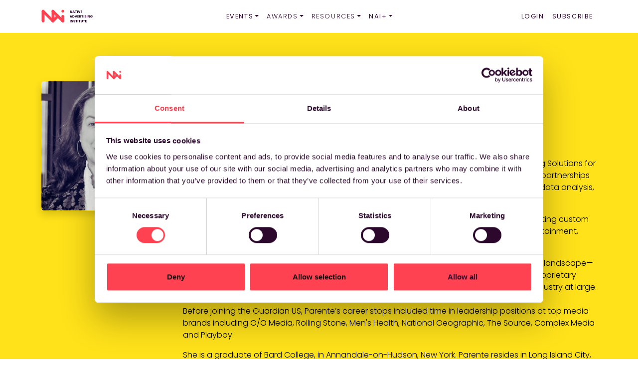

--- FILE ---
content_type: text/html; charset=UTF-8
request_url: https://www.nativeadvertisinginstitute.com/people/joyce-parente
body_size: 5631
content:
<!DOCTYPE html>
<html lang="en" dir="ltr" prefix="og: https://ogp.me/ns#">
  <head>
    <meta charset="utf-8" />
<link rel="canonical" href="https://www.nativeadvertisinginstitute.com/people/joyce-parente" />
<meta name="Generator" content="Drupal 10 (https://www.drupal.org)" />
<meta name="MobileOptimized" content="width" />
<meta name="HandheldFriendly" content="true" />
<meta name="viewport" content="width=device-width, initial-scale=1, shrink-to-fit=no" />
<meta http-equiv="x-ua-compatible" content="ie=edge" />
<link rel="icon" href="/sites/default/files/favicon.ico" type="image/vnd.microsoft.icon" />

    <title>Joyce Parente - VP, Marketing Solutions, The Guardian US</title>
    <link rel="stylesheet" media="all" href="/sites/default/files/css/css_N5jj0eq8FuMBGvKtiTAm2kDcUQk1-_qb6-BVIYZeZsE.css?delta=0&amp;language=en&amp;theme=nai_cases&amp;include=[base64]" />
<link rel="stylesheet" media="all" href="https://use.fontawesome.com/releases/v6.4.0/css/all.css" />
<link rel="stylesheet" media="all" href="https://use.fontawesome.com/releases/v6.4.0/css/v4-shims.css" />
<link rel="stylesheet" media="all" href="/sites/default/files/css/css_mJ7W_ANCpzE4CZiuL_SvAjNDHBX0WnImVitRfJl8shM.css?delta=3&amp;language=en&amp;theme=nai_cases&amp;include=[base64]" />
<link rel="stylesheet" media="all" href="https://fonts.googleapis.com/css2?family=Poppins:wght@200;300;400;500;700;800;900&amp;display=swap" />
<link rel="stylesheet" media="all" href="/sites/default/files/css/css_sgsPAP_HtmwiGefJAS2Lmvorp1SBqXPBTxjTTD6ngXk.css?delta=5&amp;language=en&amp;theme=nai_cases&amp;include=[base64]" />
<link rel="stylesheet" media="print" href="/sites/default/files/css/css_c-AX9xkFrEsa4v895qlEtUJzXUxF_mdo8MTKQaEzigA.css?delta=6&amp;language=en&amp;theme=nai_cases&amp;include=[base64]" />
<link rel="stylesheet" media="all" href="/sites/default/files/css/css_z1_Mq5NogYLk-dbjApFbUcZUO6RuKHpVO9OObkTjixU.css?delta=7&amp;language=en&amp;theme=nai_cases&amp;include=[base64]" />

    <script type="application/json" data-drupal-selector="drupal-settings-json">{"path":{"baseUrl":"\/","pathPrefix":"","currentPath":"node\/2139","currentPathIsAdmin":false,"isFront":false,"currentLanguage":"en"},"pluralDelimiter":"\u0003","suppressDeprecationErrors":true,"gtag":{"tagId":"","consentMode":false,"otherIds":[],"events":[],"additionalConfigInfo":{"user_id":"not yet assigned"}},"ajaxPageState":{"libraries":"[base64]","theme":"nai_cases","theme_token":null},"ajaxTrustedUrl":[],"gtm":{"tagId":null,"settings":{"data_layer":"dataLayer","include_classes":false,"allowlist_classes":"","blocklist_classes":"","include_environment":false,"environment_id":"","environment_token":""},"tagIds":["GTM-MB5ZVH"]},"statistics":{"data":{"nid":"2139"},"url":"\/modules\/contrib\/statistics\/statistics.php"},"user":{"uid":0,"permissionsHash":"e3513a0886fb62f4b35f39dce61789d7cec7f5937021aa1382e57fc1a5d0419c"}}</script>
<script src="/sites/default/files/js/js_Jx9MN_vyIT1w27eMKXBVN6HylacxwJOukQbogxiYW5Q.js?scope=header&amp;delta=0&amp;language=en&amp;theme=nai_cases&amp;include=eJxdzlEKg0AMBNALbd0jLZNVQkq6kSRCvb1-aetPYN7AEDLLSMfaCO5ildUI-orcVQYXunoVcvheLylsxrq0BFc-zzNPeOP7j58yIK0jlrh3Wp_Hjz8eiERKpPSos28rdLrlALfHSns"></script>
<script src="/modules/contrib/google_tag/js/gtag.js?t8sr3l"></script>
<script src="/modules/contrib/google_tag/js/gtm.js?t8sr3l"></script>

        <script type="application/ld+json">
    {
      "@context": "https://schema.org",
      "@type": "Organization",
      "name": "Native Advertising Institute",
      "url": "https://www.nativeadvertisinginstitute.com",
      "logo": "https://www.nativeadvertisinginstitute.com/sites/default/files/nai-logo-pink.svg",
      "sameAs": [
        "https://www.linkedin.com/company/native-advertising-institute/",
        "https://www.facebook.com/nativeadvertisinginstitute/",
        "https://x.com/NativeInstitute",
        "https://www.youtube.com/c/NativeAdvertisingInstitute",
        "https://www.instagram.com/native_advertising_institute/"
      ],
      "foundingDate": "2015",
      "email": "mailto:hello@nativeadvertisinginstitute.com"
    }
    </script>
  </head>
  <body class="layout-no-sidebars page-node-2139 path-node node--type-person">
    <a href="#main-content" class="visually-hidden-focusable">
      Skip to main content
    </a>
    <noscript><iframe src="https://www.googletagmanager.com/ns.html?id=GTM-MB5ZVH"
                  height="0" width="0" style="display:none;visibility:hidden"></iframe></noscript>

      <div class="dialog-off-canvas-main-canvas" data-off-canvas-main-canvas>
    <div id="page-wrapper">
  <div id="page">
    <header id="header" class="header" role="banner" aria-label="Site header">
                      <nav class="navbar navbar-light bg-white navbar-expand-sm" id="navbar-main">
                    <div class="container">
                              <a href="/" title="Home" rel="home" class="navbar-brand">
              <img src="/sites/default/files/nai-logo-pink.svg" alt="Home" class="img-fluid d-inline-block align-top" />
            
    </a>
    

                          <button class="navbar-toggler navbar-toggler-right collapsed" type="button" data-bs-toggle="collapse" data-bs-target="#CollapsingNavbar" aria-controls="CollapsingNavbar" aria-expanded="false" aria-label="Toggle navigation"><span class="navbar-toggler-icon"></span></button>
              <div class="collapse navbar-collapse justify-content-center w-100" id="CollapsingNavbar">
                <nav role="navigation" aria-labelledby="block-nai-cases-mainnavigation-menu" id="block-nai-cases-mainnavigation" class="block block-menu navigation menu--main">
            
  <h2 class="visually-hidden" id="block-nai-cases-mainnavigation-menu">Main navigation</h2>
  

        
              <ul class="clearfix nav navbar-nav" data-component-id="bootstrap_barrio:menu_main">
                    <li class="nav-item menu-item--expanded dropdown">
                          <a href="/conference-2024" class="nav-link dropdown-toggle nav-link--conference-2024" data-bs-toggle="dropdown" aria-expanded="false" aria-haspopup="true" data-drupal-link-system-path="node/2175">Events</a>
                        <ul class="dropdown-menu">
                    <li class="dropdown-item">
                          <a href="/brandedcontentdays" class="nav-link--brandedcontentdays" data-drupal-link-system-path="node/4498">Branded Content Days</a>
              </li>
                <li class="dropdown-item">
                          <a href="/conference" title="Native Advertising Days 2026" class="nav-link--conference" data-drupal-link-system-path="node/3561">Native Advertising Days</a>
              </li>
        </ul>
  
              </li>
                <li class="nav-item menu-item--expanded dropdown">
                          <span class="nav-link dropdown-toggle nav-link-" data-bs-toggle="dropdown" aria-expanded="false" aria-haspopup="true">Awards</span>
                        <ul class="dropdown-menu">
                    <li class="dropdown-item">
                          <a href="/awards" class="nav-link--awards" data-drupal-link-system-path="node/906">Branded Content Awards</a>
              </li>
                <li class="dropdown-item">
                          <a href="https://www.nativeadvertisinginstitute.com/awards/winners" class="nav-link-https--wwwnativeadvertisinginstitutecom-awards-winners">Winners Global Edition</a>
              </li>
                <li class="dropdown-item">
                          <a href="/awards/winners-us" class="nav-link--awards-winners-us" data-drupal-link-system-path="node/3907">Winners US Edition</a>
              </li>
                <li class="dropdown-item">
                          <a href="/awards/jury" class="nav-link--awards-jury" data-drupal-link-system-path="node/913">Jury</a>
              </li>
        </ul>
  
              </li>
                <li class="nav-item menu-item--expanded dropdown">
                          <span class="nav-link dropdown-toggle nav-link-" data-bs-toggle="dropdown" aria-expanded="false" aria-haspopup="true">Resources</span>
                        <ul class="dropdown-menu">
                    <li class="dropdown-item">
                          <a href="/cases" class="nav-link--cases" data-drupal-link-system-path="node/2115">Cases</a>
              </li>
                <li class="dropdown-item">
                          <a href="/blog" class="nav-link--blog" data-drupal-link-system-path="node/2010">Blog</a>
              </li>
                <li class="dropdown-item">
                          <a href="https://www.nativeadvertisinginstitute.com/taxonomy/term/1257/" class="nav-link-https--wwwnativeadvertisinginstitutecom-taxonomy-term-1257-">Podcast</a>
              </li>
                <li class="dropdown-item">
                          <a href="/talks" class="nav-link--talks" data-drupal-link-system-path="node/2117">Talks</a>
              </li>
                <li class="dropdown-item">
                          <a href="/webinars" class="nav-link--webinars" data-drupal-link-system-path="node/4007">Webinars</a>
              </li>
                <li class="dropdown-item">
                          <a href="/industry-news" class="nav-link--industry-news" data-drupal-link-system-path="node/3788">Industry news</a>
              </li>
                <li class="dropdown-item">
                          <a href="/native-advertising-glossary" class="nav-link--native-advertising-glossary" data-drupal-link-system-path="node/3300">Native Advertising Glossary</a>
              </li>
                <li class="dropdown-item">
                          <a href="/research" class="nav-link--research" data-drupal-link-system-path="node/3271">Research &amp; Reports</a>
              </li>
        </ul>
  
              </li>
                <li class="nav-item menu-item--expanded dropdown">
                          <a href="/member" title="Explore NAI+" class="nav-link dropdown-toggle nav-link--member" data-bs-toggle="dropdown" aria-expanded="false" aria-haspopup="true" data-drupal-link-system-path="node/1142">NAI+</a>
                        <ul class="dropdown-menu">
                    <li class="dropdown-item">
                          <a href="https://www.nativeadvertisinginstitute.com/membersofNAI" class="nav-link-https--wwwnativeadvertisinginstitutecom-membersofnai">NAI+ Members</a>
              </li>
                <li class="dropdown-item">
                          <a href="https://www.nativeadvertisinginstitute.com/member" class="nav-link-https--wwwnativeadvertisinginstitutecom-member">Become a Member</a>
              </li>
        </ul>
  
              </li>
        </ul>
  



  </nav>


              </div>
              <div class="collapse navbar-collapse justify-content-end" id="CollapsingNavbar">
                <nav role="navigation" aria-labelledby="block-usermenunotloggedin-menu" id="block-usermenunotloggedin" class="block block-menu navigation menu--user-menu---not-logged-in">
            
  <h2 class="visually-hidden" id="block-usermenunotloggedin-menu">User menu - not logged in</h2>
  

        
              <ul class="clearfix navbar-nav">
                    <li class="nav-item">
                          <a href="/user/login?current=/people/joyce-parente" class="nav-link nav-link--user-login" data-drupal-link-system-path="user/login">Login</a>
              </li>
                <li class="nav-item">
                          <a href="/newsletter" class="nav-link nav-link--newsletter" data-drupal-link-system-path="node/2023">Subscribe</a>
              </li>
        </ul>
  


  </nav>


              </div>
                                            </div>
                  </nav>
      </header>        <div id="main-wrapper" class="layout-main-wrapper clearfix">
              <div id="main">
          <div class="clearfix">
              <main class="main-content">
                <section class="section">
                  <a id="main-content" tabindex="-1"></a>
                    <section class="region region-content">
    <div data-drupal-messages-fallback class="hidden"></div><div id="block-nai-cases-content" class="block-system block-system-main-block">
  
    
      <div class="content">
      

<div class="masthead bg-yellow">
  <div class="container">
    <header>
      <div class="row">
        <div class="col-md-3">
                                  <img
              src="/sites/default/files/styles/person_square/public/person/2023/Joyce-Parente.jpg?itok=X5JpSBPd"
              alt="Joyce Parente"
              class="rounded-3 img-fluid shadow border border-yellow"
            />
                  </div>
        <div class="col-md-9">
            <h1 class="node__title"><span class="field field--name-title field--type-string field--label-hidden"><span class="field field--name-title field--type-string field--label-hidden">Joyce Parente</span></span>
</h1>
                        <div class="lead mb-3">
              VP, Marketing Solutions, The Guardian US
            </div>
                        <div class="d-flex mb-3">              
                                        </div>
                        <p>Joyce Parente is an integrated marketing professional. In her role as Vice-President Marketing Solutions for the Guardian US, she leads a team responsible for supporting business and purpose-driven partnerships with creative marketing strategy, event planning, speaker thought leadership, research and data analysis, and public relations.</p><p>Parente has a deep expertise in branded content development across all screens incorporating custom social, video, data viz and rich media in categories such as tech, automotive, telecom, entertainment, pharmaceutical, travel, apparel, CPG, and more.</p><p>An insights-driven marketer, Parente also possesses an intimate knowledge of the consumer landscape—behavior motivators, preferred media usage and overall mindset—informed by numerous proprietary research projects she has spearheaded combined with an always on curiosity about the industry at large.<br><br>Before joining the Guardian US, Parente’s career stops included time in leadership positions at top media brands including G/O Media, Rolling Stone, Men's Health, National Geographic, The Source, Complex Media and Playboy.</p><p>She is a graduate of Bard College, in Annandale-on-Hudson, New York. Parente resides in Long Island City, Queens, New York (next to the famous Pepsi sign!) with her husband Mark and good dog Ersha.</p>
                    </div>
      </div>
    </header>
  </div>
</div>
<div class="container">
  <div class="row">
        
        
          </div>
</div>
    </div>
  </div>

  </section>

                </section>
              </main>
          </div>
        </div>
          </div>
        <footer class="site-footer col">
              <div class="container">
                      <div class="site-footer__top clearfix row">
                <section class="col-xs-12 col-lg-3 mb-3 region region-footer-first">
    <div id="block-footerlogoandaddress" class="block-content-basic block-block-content block-block-contented34e95a-e8c2-4249-a4c7-01c322cd45ff">
  
    
      <div class="content">
      
            <div class="clearfix text-formatted field field--name-body field--type-text-with-summary field--label-hidden field__item"><div class="text-white"><div class="mb-3"><img src="https://www.nativeadvertisinginstitute.com/sites/default/files/NAI-logo-on-dark.svg" width="150"></div><p>Native Advertising Institute&nbsp;<br>Lindevangs Allé 8.&nbsp;<br>2000 Frederiksberg,<br>Copenhagen, Denmark</p></div></div>
      
    </div>
  </div>

  </section>

                <section class="col-xs-12 col-lg-3 mb-3 region region-footer-second">
    <nav role="navigation" aria-labelledby="block-footer-menu" id="block-footer" class="block block-menu navigation menu--footer">
      
  <h2 id="block-footer-menu">ABOUT US</h2>
  

        
              <ul class="clearfix nav navbar-nav">
                    <li class="nav-item">
                <a href="/about" class="nav-link nav-link--about" data-drupal-link-system-path="node/2006">Who We are</a>
              </li>
                <li class="nav-item">
                <a href="/contact" class="nav-link nav-link--contact" data-drupal-link-system-path="node/2007">Contact us</a>
              </li>
                <li class="nav-item">
                <a href="/privacy-policy" class="nav-link nav-link--privacy-policy" data-drupal-link-system-path="node/2196">Privacy Policy</a>
              </li>
                <li class="nav-item">
                <a href="/terms-and-conditions" class="nav-link nav-link--terms-and-conditions" data-drupal-link-system-path="node/2138">Terms &amp; Conditions</a>
              </li>
        </ul>
  


  </nav>

  </section>

                <section class="col-xs-12 col-lg-3 mb-3 region region-footer-third">
    <nav role="navigation" aria-labelledby="block-footer2-menu" id="block-footer2" class="block block-menu navigation menu--footer-2">
      
  <h2 id="block-footer2-menu">FOR YOU</h2>
  

        
              <ul class="clearfix nav navbar-nav">
                    <li class="nav-item">
                <a href="https://www.nativeadvertisinginstitute.com/sponsorships" class="nav-link nav-link-https--wwwnativeadvertisinginstitutecom-sponsorships">Sponsorships</a>
              </li>
                <li class="nav-item">
                <a href="/speaker-application" class="nav-link nav-link--speaker-application" data-drupal-link-system-path="node/3603">Apply To Become a Speaker</a>
              </li>
                <li class="nav-item">
                <a href="/contributor-guidelines" class="nav-link nav-link--contributor-guidelines" data-drupal-link-system-path="node/2008">Contributor Guidelines</a>
              </li>
                <li class="nav-item">
                <a href="/sponsored-posts" class="nav-link nav-link--sponsored-posts" data-drupal-link-system-path="node/2009">Sponsored Posts</a>
              </li>
        </ul>
  


  </nav>

  </section>

                <section class="col-xs-12 col-lg-3 mb-3 region region-footer-fourth">
    <div id="block-footersocialmediaicons" class="block-content-basic block-block-content block-block-content00776b6a-9fc8-4017-8e56-e7ba6975e8fd">
  
      <h2>LET&#039;S GET SOCIAL</h2>
    
      <div class="content">
      
            <div class="clearfix text-formatted field field--name-body field--type-text-with-summary field--label-hidden field__item"><div>
<div class="d-flex flex-wrap align-items-left justify-content-left gap-4 mt-4">
<a href="https://twitter.com/NativeInstitute" class="d-flex flex-column align-items-center text-decoration-none" target="_blank"><i class="fa-brands fa-twitter"></i></a>
<a href="https://www.linkedin.com/company/native-advertising-institute/" class="d-flex flex-column align-items-center text-decoration-none" target="_blank"><i class="fa-brands fa-linkedin"></i></a>
<a href="https://www.instagram.com/native_advertising_institute/" class="d-flex flex-column align-items-center text-decoration-none" target="_blank"><i class="fa-brands fa-instagram"></i></a>
<a href="https://www.youtube.com/c/NativeAdvertisingInstitute" class="d-flex flex-column align-items-center text-decoration-none" target="_blank"><i class="fa-brands fa-youtube"></i></a>
</div>
</div></div>
      
    </div>
  </div>

  </section>

            </div>
                            </div>
          </footer>  </div>
</div>

  </div>

    
    <script src="/sites/default/files/js/js_CDueIYFnKMRgNiRRL5-EN5CT2IU2vYJjNttFpRvmNss.js?scope=footer&amp;delta=0&amp;language=en&amp;theme=nai_cases&amp;include=eJxdzlEKg0AMBNALbd0jLZNVQkq6kSRCvb1-aetPYN7AEDLLSMfaCO5ildUI-orcVQYXunoVcvheLylsxrq0BFc-zzNPeOP7j58yIK0jlrh3Wp_Hjz8eiERKpPSos28rdLrlALfHSns"></script>
<script src="https://cdnjs.cloudflare.com/ajax/libs/popper.js/1.14.3/umd/popper.min.js"></script>
<script src="/sites/default/files/js/js_apJwY7CcWZgH5RNjLWIkpnjwFoqerJYYdR5PXQUaZiU.js?scope=footer&amp;delta=2&amp;language=en&amp;theme=nai_cases&amp;include=eJxdzlEKg0AMBNALbd0jLZNVQkq6kSRCvb1-aetPYN7AEDLLSMfaCO5ildUI-orcVQYXunoVcvheLylsxrq0BFc-zzNPeOP7j58yIK0jlrh3Wp_Hjz8eiERKpPSos28rdLrlALfHSns"></script>

  </body>
</html>


--- FILE ---
content_type: text/css
request_url: https://www.nativeadvertisinginstitute.com/sites/default/files/css/css_mJ7W_ANCpzE4CZiuL_SvAjNDHBX0WnImVitRfJl8shM.css?delta=3&language=en&theme=nai_cases&include=eJyF0NEOgzAIBdAfqvaTGqpYWVpoCs7593NZshldsje454YHooipNaghQmskPmWJkDu1LRMnF89OBRKGKS80XrGg6s4aMqXZrs5wpwRGwj9MRjykmWKDtvlP4gZp6AcpVRjZtD9f6LqCvIQCxO_u2JYKuYcbPNwkbLCiSkF_mPsV42vVv4VeZyqOgcIAinr-0xeq1EqsTjc1LD7u4RO-mo3K
body_size: -85
content:
/* @license GPL-2.0-or-later https://www.drupal.org/licensing/faq */
h1,h2,h1 a,h2 a,h3,h4,h5,h6,h3 a{font-family:'Poppins',sans-serif;}body,p,a,li{font-family:'Poppins',sans-serif;font-weight:300;}


--- FILE ---
content_type: application/javascript
request_url: https://js.tito.io/v2
body_size: 480
content:
!function(){if(window.tito=window.tito||function(){(tito.q=tito.q||[]).push(arguments)},window.tito.initializing)return void console.warn("[Tito]","Not loading tito.js, it is already loading.");if(window.tito.initializing=!0,window.tito.initialized){console.warn("[Tito]","Not loading tito.js, it is already loaded.");return void(Array.prototype.slice.call(document.querySelectorAll("script")).filter(function(t){return t.src.startsWith("https://dashboard.assets.tito.io/v")}).length>1&&console.warn("[Tito]","It looks like tito.js is being loaded multiple times. Please only load tito.js once."))}tito("config.set",{checkout_host:"checkout.tito.io",js_host:"js.tito.io",plugins_host:"js-plugins.tito.io",primary_host:"ti.to"});var t=function(){if(window.tito.notifiers)return void console.warn("[Tito]","It looks like tito.js is being loaded multiple times. Please only load tito.js once.");window.tito.initialized=!0;var t=document.createElement("script");t.src="https://js.tito.io/packs/js/runtime-4b61daafac281972cca2.js",t.defer=!0,document.body.appendChild(t);var t=document.createElement("script");t.src="https://js.tito.io/packs/js/2088-37f0cd365bea95d20f4d.js",t.defer=!0,document.body.appendChild(t);var t=document.createElement("script");t.src="https://js.tito.io/packs/js/4878-623dccbf99ef41faa082.js",t.defer=!0,document.body.appendChild(t);var t=document.createElement("script");t.src="https://js.tito.io/packs/js/7761-019e1481c86f7aa746ec.js",t.defer=!0,document.body.appendChild(t);var t=document.createElement("script");t.src="https://js.tito.io/packs/js/9381-863a70880893cb326584.js",t.defer=!0,document.body.appendChild(t);var t=document.createElement("script");t.src="https://js.tito.io/packs/js/7423-b024d2081f72a81b4f7f.js",t.defer=!0,document.body.appendChild(t);var t=document.createElement("script");t.src="https://js.tito.io/packs/js/js/widget-4e0846bbb284c7ff4270.js",t.defer=!0,document.body.appendChild(t);var e=document.createElement("link");e.rel="stylesheet",e.href="https://js.tito.io/packs/css/js/widget-css-552a219d.css";var o=document.getElementsByTagName("head")[0]||document.getElementsByTagName("body")[0];o.prepend(e);var e=document.createElement("link");e.rel="stylesheet",e.href="https://js.tito.io/packs/css/3083-f9fb667f.css";var o=document.getElementsByTagName("head")[0]||document.getElementsByTagName("body")[0];o.prepend(e)};"complete"==document.readyState||"interactive"==document.readyState?t():document.addEventListener("DOMContentLoaded",t)}();

--- FILE ---
content_type: text/javascript
request_url: https://www.nativeadvertisinginstitute.com/sites/default/files/js/js_apJwY7CcWZgH5RNjLWIkpnjwFoqerJYYdR5PXQUaZiU.js?scope=footer&delta=2&language=en&theme=nai_cases&include=eJxdzlEKg0AMBNALbd0jLZNVQkq6kSRCvb1-aetPYN7AEDLLSMfaCO5ildUI-orcVQYXunoVcvheLylsxrq0BFc-zzNPeOP7j58yIK0jlrh3Wp_Hjz8eiERKpPSos28rdLrlALfHSns
body_size: 17
content:
/* @license GPL-2.0-or-later https://www.drupal.org/licensing/faq */
(function($,Drupal){'use strict';Drupal.behaviors.nai_cases={attach:function(context,settings){}};})(jQuery,Drupal);;
(function _($,drupalSettings){setTimeout(()=>{$.ajax({type:'POST',cache:false,url:drupalSettings.statistics.url,data:drupalSettings.statistics.data});});})(jQuery,drupalSettings);;


--- FILE ---
content_type: image/svg+xml
request_url: https://www.nativeadvertisinginstitute.com/sites/default/files/nai-logo-pink.svg
body_size: 8916
content:
<svg width="183" height="52" viewBox="0 0 183 52" fill="none" xmlns="http://www.w3.org/2000/svg">
<path d="M103.78 38.1571V46.354H101.784V38.1571H103.78ZM112.794 46.354H110.797L107.458 41.2981V46.354H105.461V38.1571H107.458L110.797 43.2364V38.1571H112.794V46.354ZM117.44 46.4357C116.841 46.4357 116.304 46.3384 115.829 46.1438C115.354 45.9492 114.973 45.6612 114.685 45.2798C114.404 44.8983 114.257 44.4391 114.241 43.9019H116.366C116.397 44.2055 116.502 44.4391 116.681 44.6025C116.86 44.7582 117.094 44.8361 117.382 44.8361C117.678 44.8361 117.911 44.7699 118.083 44.6376C118.254 44.4974 118.339 44.3067 118.339 44.0654C118.339 43.863 118.269 43.6957 118.129 43.5633C117.997 43.431 117.83 43.322 117.627 43.2364C117.433 43.1507 117.152 43.0534 116.786 42.9445C116.257 42.781 115.825 42.6175 115.49 42.454C115.156 42.2906 114.868 42.0493 114.626 41.7301C114.385 41.4109 114.264 40.9945 114.264 40.4807C114.264 39.7179 114.541 39.1224 115.093 38.6942C115.646 38.2583 116.366 38.0403 117.254 38.0403C118.157 38.0403 118.884 38.2583 119.437 38.6942C119.99 39.1224 120.286 39.7217 120.324 40.4924H118.164C118.149 40.2277 118.051 40.0214 117.872 39.8735C117.693 39.7179 117.464 39.64 117.183 39.64C116.942 39.64 116.748 39.7062 116.6 39.8385C116.452 39.9631 116.378 40.146 116.378 40.3873C116.378 40.652 116.502 40.8583 116.751 41.0062C117.001 41.1541 117.39 41.3136 117.919 41.4849C118.448 41.6639 118.877 41.8352 119.204 41.9987C119.538 42.1621 119.826 42.3996 120.068 42.7109C120.309 43.0223 120.43 43.4232 120.43 43.9136C120.43 44.3807 120.309 44.8049 120.068 45.1864C119.834 45.5678 119.492 45.8714 119.04 46.0971C118.589 46.3229 118.055 46.4357 117.44 46.4357ZM127.789 38.1571V39.7568H125.617V46.354H123.62V39.7568H121.448V38.1571H127.789ZM131.021 38.1571V46.354H129.024V38.1571H131.021ZM138.598 38.1571V39.7568H136.426V46.354H134.429V39.7568H132.258V38.1571H138.598ZM141.795 38.1571V43.0612C141.795 43.5516 141.916 43.9292 142.157 44.1938C142.398 44.4585 142.753 44.5909 143.22 44.5909C143.687 44.5909 144.045 44.4585 144.294 44.1938C144.543 43.9292 144.668 43.5516 144.668 43.0612V38.1571H146.664V43.0496C146.664 43.7813 146.509 44.4001 146.197 44.9061C145.886 45.4121 145.466 45.7935 144.936 46.0504C144.415 46.3073 143.831 46.4357 143.185 46.4357C142.539 46.4357 141.959 46.3112 141.445 46.0621C140.939 45.8052 140.538 45.4238 140.242 44.9178C139.946 44.404 139.799 43.7813 139.799 43.0496V38.1571H141.795ZM154.197 38.1571V39.7568H152.025V46.354H150.028V39.7568H147.856V38.1571H154.197ZM157.429 39.7568V41.4148H160.103V42.9561H157.429V44.7543H160.453V46.354H155.432V38.1571H160.453V39.7568H157.429Z" fill="#2C092C"/>
<path d="M106.886 28.5521H103.827L103.337 30H101.247L104.212 21.8031H106.524L109.49 30H107.377L106.886 28.5521ZM106.373 27.0108L105.357 24.0099L104.352 27.0108H106.373ZM113.697 21.8031C114.561 21.8031 115.316 21.9743 115.962 22.3169C116.609 22.6594 117.107 23.142 117.457 23.7647C117.815 24.3797 117.994 25.092 117.994 25.9015C117.994 26.7033 117.815 27.4156 117.457 28.0383C117.107 28.6611 116.605 29.1437 115.951 29.4862C115.305 29.8287 114.554 30 113.697 30H110.626V21.8031H113.697ZM113.569 28.2719C114.324 28.2719 114.912 28.0656 115.332 27.653C115.752 27.2405 115.962 26.6566 115.962 25.9015C115.962 25.1465 115.752 24.5587 115.332 24.1384C114.912 23.718 114.324 23.5079 113.569 23.5079H112.623V28.2719H113.569ZM127.038 21.8031L124.131 30H121.632L118.725 21.8031H120.85L122.882 27.9916L124.925 21.8031H127.038ZM130.103 23.4028V25.0608H132.777V26.6021H130.103V28.4003H133.127V30H128.106V21.8031H133.127V23.4028H130.103ZM138.837 30L137.133 26.9057H136.654V30H134.657V21.8031H138.008C138.654 21.8031 139.203 21.916 139.655 22.1417C140.114 22.3675 140.456 22.6788 140.682 23.0758C140.908 23.465 141.021 23.901 141.021 24.3836C141.021 24.9285 140.865 25.415 140.554 25.8432C140.25 26.2713 139.799 26.5749 139.199 26.7539L141.091 30H138.837ZM136.654 25.4929H137.892C138.257 25.4929 138.53 25.4033 138.709 25.2243C138.896 25.0453 138.989 24.7923 138.989 24.4653C138.989 24.154 138.896 23.9088 138.709 23.7297C138.53 23.5507 138.257 23.4612 137.892 23.4612H136.654V25.4929ZM148.404 21.8031V23.4028H146.233V30H144.236V23.4028H142.064V21.8031H148.404ZM151.637 21.8031V30H149.64V21.8031H151.637ZM156.283 30.0817C155.684 30.0817 155.147 29.9844 154.672 29.7898C154.197 29.5952 153.815 29.3072 153.527 28.9258C153.247 28.5443 153.099 28.0851 153.084 27.5479H155.209C155.24 27.8515 155.345 28.0851 155.524 28.2485C155.703 28.4042 155.937 28.4821 156.225 28.4821C156.52 28.4821 156.754 28.4159 156.925 28.2836C157.096 28.1434 157.182 27.9527 157.182 27.7114C157.182 27.509 157.112 27.3416 156.972 27.2093C156.84 27.077 156.672 26.968 156.47 26.8824C156.275 26.7967 155.995 26.6994 155.629 26.5905C155.1 26.427 154.668 26.2635 154.333 26.1C153.998 25.9366 153.71 25.6953 153.469 25.3761C153.228 25.0569 153.107 24.6405 153.107 24.1267C153.107 23.3638 153.383 22.7683 153.936 22.3402C154.489 21.9043 155.209 21.6863 156.096 21.6863C156.999 21.6863 157.727 21.9043 158.28 22.3402C158.832 22.7683 159.128 23.3677 159.167 24.1384H157.007C156.991 23.8737 156.894 23.6674 156.715 23.5195C156.536 23.3638 156.306 23.286 156.026 23.286C155.785 23.286 155.59 23.3522 155.442 23.4845C155.294 23.6091 155.22 23.792 155.22 24.0333C155.22 24.298 155.345 24.5043 155.594 24.6522C155.843 24.8001 156.232 24.9596 156.762 25.1309C157.291 25.3099 157.719 25.4812 158.046 25.6447C158.381 25.8081 158.669 26.0456 158.91 26.3569C159.152 26.6683 159.272 27.0692 159.272 27.5596C159.272 28.0267 159.152 28.4509 158.91 28.8323C158.677 29.2138 158.334 29.5174 157.883 29.7431C157.431 29.9689 156.898 30.0817 156.283 30.0817ZM162.731 21.8031V30H160.735V21.8031H162.731ZM171.745 30H169.748L166.408 24.9441V30H164.412V21.8031H166.408L169.748 26.8824V21.8031H171.745V30ZM178.867 24.3953C178.719 24.1228 178.505 23.9165 178.224 23.7764C177.952 23.6285 177.629 23.5546 177.255 23.5546C176.609 23.5546 176.092 23.7686 175.702 24.1968C175.313 24.6171 175.119 25.1815 175.119 25.8899C175.119 26.6449 175.321 27.2366 175.726 27.6647C176.138 28.0851 176.703 28.2952 177.419 28.2952C177.909 28.2952 178.322 28.1707 178.656 27.9216C178.999 27.6725 179.248 27.3144 179.404 26.8473H176.87V25.3761H181.214V27.2327C181.066 27.7309 180.813 28.194 180.455 28.6222C180.104 29.0503 179.657 29.3967 179.112 29.6614C178.567 29.926 177.952 30.0584 177.267 30.0584C176.457 30.0584 175.733 29.8832 175.095 29.5329C174.465 29.1749 173.97 28.6806 173.612 28.05C173.262 27.4195 173.087 26.6994 173.087 25.8899C173.087 25.0803 173.262 24.3602 173.612 23.7297C173.97 23.0914 174.465 22.5971 175.095 22.2468C175.726 21.8887 176.446 21.7097 177.255 21.7097C178.236 21.7097 179.061 21.9471 179.731 22.4219C180.408 22.8968 180.856 23.5546 181.074 24.3953H178.867Z" fill="#2C092C"/>
<path d="M109.497 13.646H107.501L104.161 8.59007V13.646H102.164V5.44909H104.161L107.501 10.5284V5.44909H109.497V13.646ZM116.281 12.1981H113.221L112.731 13.646H110.641L113.607 5.44909H115.919L118.885 13.646H116.771L116.281 12.1981ZM115.767 10.6568L114.751 7.65595L113.747 10.6568H115.767ZM125.917 5.44909V7.04877H123.746V13.646H121.749V7.04877H119.577V5.44909H125.917ZM129.15 5.44909V13.646H127.153V5.44909H129.15ZM138.525 5.44909L135.618 13.646H133.119L130.211 5.44909H132.336L134.368 11.6376L136.412 5.44909H138.525ZM141.59 7.04877V8.70683H144.264V10.2481H141.59V12.0463H144.614V13.646H139.593V5.44909H144.614V7.04877H141.59Z" fill="#2C092C"/>
<path d="M12.4794 7.49112C12.4794 4.81766 10.3122 2.65039 7.6387 2.65039C4.96524 2.65039 2.79797 4.81766 2.79797 7.49112V42.0678C2.79797 44.7412 4.96524 46.9085 7.6387 46.9085C10.3122 46.9085 12.4794 44.7412 12.4794 42.0678V7.49112Z" fill="#FF4252"/>
<path d="M11.0626 4.06879C9.1722 2.17837 6.10722 2.17837 4.2168 4.06879C2.32637 5.95921 2.32637 9.02419 4.2168 10.9146L38.8284 45.5262C40.7188 47.4166 43.7838 47.4167 45.6742 45.5262C47.5647 43.6358 47.5647 40.5708 45.6742 38.6804L11.0626 4.06879Z" fill="#FF4252"/>
<path d="M47.0565 7.49112C47.0565 4.81766 44.8892 2.65039 42.2158 2.65039C39.5423 2.65039 37.3751 4.81766 37.3751 7.49112V42.0678C37.3751 44.7412 39.5423 46.9085 42.2158 46.9085C44.8892 46.9085 47.0565 44.7412 47.0565 42.0678V7.49112Z" fill="#FF4252"/>
<path d="M59.4572 17.98L66.303 24.8258L45.6373 45.4915C43.7476 47.3812 40.6811 47.3812 38.7915 45.4915C36.9018 43.6018 36.9018 40.5353 38.7915 38.6457L59.4572 17.98Z" fill="#FF4252"/>
<path d="M81.6328 25.6137C81.6328 22.9402 79.4655 20.7729 76.792 20.7729C74.1186 20.7729 71.9513 22.9402 71.9513 25.6137V42.0691C71.9513 44.7425 74.1186 46.9098 76.792 46.9098C79.4655 46.9098 81.6328 44.7425 81.6328 42.0691V25.6137Z" fill="#FF4252"/>
<path d="M81.6328 7.49112C81.6328 4.81766 79.4655 2.65039 76.792 2.65039C74.1186 2.65039 71.9513 4.81766 71.9513 7.49112C71.9513 10.1646 74.1186 12.3318 76.792 12.3318C79.4655 12.3318 81.6328 10.1646 81.6328 7.49112Z" fill="#FF4252"/>
<path d="M45.6391 4.06928C43.7487 2.17885 40.6837 2.17885 38.7933 4.06928C36.9029 5.9597 36.9029 9.02468 38.7933 10.9151L73.4049 45.5267C75.2953 47.4171 78.3603 47.4171 80.2507 45.5267C82.1411 43.6363 82.1411 40.5713 80.2507 38.6809L45.6391 4.06928Z" fill="#FF4252"/>
</svg>


--- FILE ---
content_type: application/javascript; charset=utf-8
request_url: https://js.tito.io/packs/js/runtime-4b61daafac281972cca2.js
body_size: 9423
content:
!function(){"use strict";var e,a,c,f,d,n={},b={};function o(e){var a=b[e];if(void 0!==a)return a.exports;var c=b[e]={id:e,loaded:!1,exports:{}};return n[e].call(c.exports,c,c.exports,o),c.loaded=!0,c.exports}o.m=n,o.amdD=function(){throw new Error("define cannot be used indirect")},o.amdO={},e=[],o.O=function(a,c,f,d){if(!c){var n=1/0;for(l=0;l<e.length;l++){c=e[l][0],f=e[l][1],d=e[l][2];for(var b=!0,t=0;t<c.length;t++)(!1&d||n>=d)&&Object.keys(o.O).every((function(e){return o.O[e](c[t])}))?c.splice(t--,1):(b=!1,d<n&&(n=d));if(b){e.splice(l--,1);var r=f();void 0!==r&&(a=r)}}return a}d=d||0;for(var l=e.length;l>0&&e[l-1][2]>d;l--)e[l]=e[l-1];e[l]=[c,f,d]},o.n=function(e){var a=e&&e.__esModule?function(){return e.default}:function(){return e};return o.d(a,{a:a}),a},c=Object.getPrototypeOf?function(e){return Object.getPrototypeOf(e)}:function(e){return e.__proto__},o.t=function(e,f){if(1&f&&(e=this(e)),8&f)return e;if("object"===typeof e&&e){if(4&f&&e.__esModule)return e;if(16&f&&"function"===typeof e.then)return e}var d=Object.create(null);o.r(d);var n={};a=a||[null,c({}),c([]),c(c)];for(var b=2&f&&e;"object"==typeof b&&!~a.indexOf(b);b=c(b))Object.getOwnPropertyNames(b).forEach((function(a){n[a]=function(){return e[a]}}));return n.default=function(){return e},o.d(d,n),d},o.d=function(e,a){for(var c in a)o.o(a,c)&&!o.o(e,c)&&Object.defineProperty(e,c,{enumerable:!0,get:a[c]})},o.f={},o.e=function(e){return Promise.all(Object.keys(o.f).reduce((function(a,c){return o.f[c](e,a),a}),[]))},o.u=function(e){return 8465===e?"js/8465-b52a7db6465c77c417ac.js":7761===e?"js/7761-019e1481c86f7aa746ec.js":7834===e?"js/7834-0580c6f7e08c4c3d2367.js":7203===e?"js/7203-f99948e6ef60e8ec97b1.js":1644===e?"js/1644-720662af551f9bef6363.js":"js/"+({39:"country-lang-ro-json",195:"country-lang-de-json",231:"country-lang-mn-json",298:"full-locale-fi-json",436:"country-lang-th-json",556:"full-locale-de-json",695:"country-lang-sl-json",916:"country-lang-pt-json",923:"country-lang-no-json",1026:"country-lang-eu-json",1059:"full-locale-es-json",1279:"country-lang-da-json",1352:"country-lang-mk-json",1438:"full-locale-sv-json",1574:"country-lang-sk-json",1707:"country-lang-hi-json",1843:"full-locale-pl-json",1854:"full-locale-ja-json",1876:"country-lang-ug-json",1880:"country-lang-es-json",1905:"full-locale-sw-json",2351:"country-lang-bg-json",2576:"country-lang-sq-json",2780:"country-lang-is-json",3293:"country-lang-ru-json",3313:"country-lang-it-json",3328:"full-locale-da-json",3493:"country-lang-et-json",3519:"country-lang-ta-json",3768:"country-lang-lt-json",3811:"country-lang-ha-json",3853:"country-lang-el-json",4253:"full-locale-es-MX-json",4334:"country-lang-zh-json",4352:"country-lang-ca-json",4809:"full-locale-nl-json",4848:"country-lang-ky-json",4857:"country-lang-ps-json",5038:"country-lang-am-json",5039:"country-lang-en-json",5247:"country-lang-he-json",5288:"country-lang-cy-json",5521:"country-lang-id-json",5594:"country-lang-sw-json",5803:"country-lang-hy-json",5811:"country-lang-gl-json",6047:"full-locale-is-json",6049:"country-lang-hr-json",6156:"country-lang-nb-json",6202:"country-lang-tr-json",6259:"country-lang-bs-json",6306:"country-lang-so-json",6318:"country-lang-kk-json",6484:"country-lang-bn-json",6588:"country-lang-km-json",6600:"country-lang-nn-json",6641:"country-lang-sr-json",6743:"country-lang-ar-json",6765:"country-lang-sv-json",6963:"country-lang-uz-json",6994:"full-locale-de-formal-json",7044:"country-lang-fr-json",7197:"full-locale-cs-json",7204:"full-locale-all-json",7238:"full-locale-zh-json",7249:"country-lang-tg-json",7253:"country-lang-fa-json",7280:"country-lang-ms-json",7305:"country-lang-ja-json",7611:"full-locale-pt-json",7723:"full-locale-ga-json",8013:"country-lang-be-json",8015:"country-lang-az-json",8042:"full-locale-de-sie-json",8272:"country-lang-uk-json",8428:"country-lang-pl-json",8430:"country-lang-dv-json",8557:"country-lang-fi-json",8662:"country-lang-lv-json",8815:"country-lang-sd-json",8891:"country-lang-ur-json",8901:"full-locale-sk-json",8974:"country-lang-cs-json",9141:"country-lang-ml-json",9168:"country-lang-tt-json",9256:"full-locale-en-GB-json",9312:"full-locale-hu-json",9326:"full-locale-it-json",9341:"country-lang-vi-json",9370:"country-lang-ko-json",9432:"country-lang-ka-json",9590:"country-lang-nl-json",9819:"country-lang-af-json",9863:"full-locale-fr-json",9876:"country-lang-ku-json",9903:"country-lang-hu-json"}[e]||e)+"-"+{39:"769ac657da91f6c68192",54:"502a13773b6018ca6a14",84:"e06f6792bc82a6744686",118:"d3fa7e96476ff17bf693",135:"452d19e73c532458ebd1",160:"2313203da82603f4502c",195:"9451f20db15852706c87",221:"6084da48926de8b3f24f",231:"e58c88602a550844ba3f",283:"7f7d712f7ae325d9f2ec",298:"5557a1c571bfb805f6e1",310:"5feed9b96f669cba6d83",314:"bb708ff69e477724e3f8",321:"62f14762da529606c7e8",338:"86bf7b38067d7ec4ce4a",354:"976b4e7671d57fdb38cc",378:"b36f30711882c15f77ce",421:"2ba822016a1f882d31c5",436:"5e6efab6282f68c7618a",439:"bc5a2f749b465c31e6a1",475:"5717a0ea8622e8a0d545",486:"6c64474e353bb0d14ac1",533:"e653fdaad7a2cdde1865",551:"be4301e7ae4636c2d80c",556:"0474f358876520106454",558:"f9cfc2c02914388e1a85",570:"68281bce7f047fcd3872",585:"6eb33a3da2e7f7e648a8",695:"e2e6a6e7c365b9e6e3f0",732:"16f2e796d4584207e869",744:"8dd6ab6f9c4aa5465b80",768:"49448ff7c1ff4a143eb3",786:"5134fe9b45c712e92efb",817:"0a4646c29af1463e44f3",916:"4a082dce6a380b6b15fe",923:"f99b9b2f865f76d13f70",981:"1834c740b0452b5da2c6",1009:"c803631f71a987a96100",1026:"8e76066c22364ab16a26",1046:"65a679db5874d18f105e",1059:"87a63c9fe5dc7c85202b",1111:"ffc568b4036a3c3dbc87",1120:"8d621a17fd2aa1e2e259",1127:"270335da83a7c7fa1fdf",1141:"88a8e14533460dda0c3a",1150:"0c9729119663aeef2d94",1189:"e7fc672cdb504e82e768",1194:"6c360e8c1c85b93707a3",1213:"4a8fbebbbb9e61cfa9db",1215:"9b782106756b6eead737",1263:"1783e6c8889c4a0fea79",1279:"aecb9cfb2247fd4c711c",1331:"b0724e92365bb0c69cd7",1352:"7e7eeabd9de6a3290f0f",1404:"9658d0765820589bb7fe",1438:"30dab3e03546a1ec3304",1508:"69f2fafd8a3c515b7347",1574:"add6b15b36f736c10423",1601:"2cb7e575a2e29ae4aa02",1684:"b9e48f799f14c20188a4",1707:"f01aa1e78efd531b8074",1749:"cc8bd7b3be3d93279eff",1763:"14154699c03cc298654b",1799:"eabfa01165a9637f107f",1843:"9f94edf5a5883ce92ab9",1854:"1aa18073fe164c58fbb1",1858:"e894517f7382ff78996c",1876:"d9d2a44271c20d395768",1880:"8b5a7b1a07c823e78490",1905:"8b3a0605b510716813c2",1924:"81b26fa92c7ced2fa4f6",1977:"ffa107bfb4acd4e11fcb",1986:"3d8048f69edc63d17736",2030:"6ddb7cd5b5ade57e36af",2039:"467cc44b76c13b649a8b",2040:"dda6d3836f8043edd2cf",2055:"2f67866fe39e3aead652",2097:"323625ce72f53d8753aa",2108:"5810d5957dddaf48061c",2120:"0978ad382d11e4211451",2169:"46c5a16ae8b1b541f412",2219:"7cd2ab213364594105d3",2351:"1c3f6c350fbe8dc61764",2363:"9bf622fe29d53886e8c7",2378:"d00bb6bdbfe11866cfc2",2451:"d5598d41404330991b2d",2484:"5474be02aab5a41f8114",2530:"dfbdd0fabeda2dcc5629",2548:"abc24b4683ab2151366d",2576:"ce3df2540a5d362b04dc",2604:"02ff360fd4fb6d23dc6f",2618:"b993f7e58758c8c58faa",2653:"3f087a844ba155af1f01",2657:"81080fda2b3666d403a7",2717:"071847d0d164780c8ddc",2731:"6c3bae7b5ae41e6f9d24",2738:"caa8aee76b875acda967",2746:"772ca305100bdfc3ef4e",2766:"ef88ffcd54ab97b30a0b",2780:"5bccf0efca5d8734f431",2786:"b8c9a175972f366e481d",2794:"27764b52e066efbf663d",2810:"69551e92e72e5be90138",2836:"8eb4e8b31af08c6d921d",2880:"99f64d441248d3fd6991",2923:"4ce1200277986907bb0f",2949:"012804d9cf8dce05e69a",3049:"749ce6a9ba587933c09e",3127:"18613602643adba27e8b",3156:"fd308a8dc82b12021868",3169:"fb623e9fc9a4001dd0b0",3190:"22afc12acd716371d22a",3216:"ab78626143ba8387ce19",3264:"282a6dc1f2f311909a4f",3286:"3226514e8a207f75ac88",3293:"1b3a6a2604d7d16f3979",3301:"3e076cbef1b610bbd1d0",3313:"59b6513a36b027d85de6",3324:"5f33f99dcdd61eba92cb",3328:"5d4607a3d682dad3b674",3375:"628c922c1d41cbc19f54",3411:"02278b51640e3305d534",3493:"15f7865f024bc12ab353",3519:"eae0e04e0a87d92b6d6d",3527:"30c8e1616379528732d1",3564:"0df3d8ab9734f19b981c",3626:"0c346d2cf5d90e3e9f3e",3693:"4976ffbba43c695e634e",3726:"0b5590a9bafa302fea37",3741:"bba2cab3601653e71471",3768:"31f8a9cceae420c3484b",3811:"190fbc3a9f751d221712",3839:"7ae4d95dd93f64b9e399",3848:"886d4314ad93fe9c0220",3853:"81f8ea1e1f77b2697138",3991:"8a1899776e8d17a351e7",3998:"e734e2e0d0bb1246863b",4026:"f18b789946a6f11e4d71",4033:"134c34805871b2879da8",4074:"7fbe33c1759fb7357e62",4087:"1eb570b7ff89399b4f92",4130:"dcdc6641d6987b5acaff",4245:"bd055047005efcd1a9a3",4253:"a7fcbd661b980a757b96",4289:"1aa3a07af11bad6e6b7c",4334:"5dbcd3140fec78f2e984",4352:"2b42dcf42ae525d7001d",4415:"f5eb9a15968014ca78c9",4478:"8010913504a28787b4dc",4809:"54e8fee0516e98aa5676",4847:"517a9de84278b0054242",4848:"6c78cb5548db0ec2620d",4857:"554a37f8242ae1579576",4879:"b062d00cc6d353511175",4880:"3897528e2411963ab199",4943:"ae40a0bb733c4decfd0f",5038:"1e0783e4f5a07a065073",5039:"c43695bc6052b465c89d",5096:"af25d458c784dbcdc080",5117:"476930c1870a1f9a7ee7",5172:"641f9ab0535c8aba8a23",5247:"bf34a418894e59c7d36f",5249:"099a5e8049357aec031e",5251:"0347d823bf0fde0186b2",5262:"0e0a4293930770754eb0",5288:"c04fd49826371b13c140",5305:"c42b2e0b54613d684e51",5372:"832f45d26f205e4b3139",5379:"c83f789967284e2ad0bc",5418:"a932e6a678959f6c1c7f",5484:"fb89d3c56a771fe98c43",5504:"3747ad848407cbd56dca",5521:"ba65339802fa49d4dca8",5594:"d24a4a3e06df4fc19b34",5617:"e29bbac9b671c9e06a36",5696:"74c1f819caf6f886505d",5717:"e6b3d23ff3f42212c0c6",5730:"f291c9010ccc4933c46c",5803:"5e2b768a19d35f7c1208",5811:"7836baf515d33d430c14",5864:"f6565f04b66e52aca813",5867:"8d78000f9955946c5580",5872:"57d2b6968b20a0d82c52",5936:"bfcd9b82b0c71b1bf38a",5944:"c6db4bd8710fe122041c",5983:"fd06d020ce074d810840",6007:"ad6d9b429db6956f2cc1",6028:"58c6bf2e1397aa9be387",6047:"2fdc3cb0475abe534b1f",6049:"db7b13788161ebdab90f",6062:"1a29e8f2eec2e2325154",6106:"f78a2e27160ac1b6b5cb",6113:"7151c54d149c164e8d51",6156:"f9623831f3e7c556997e",6202:"379badcd2fe55badab46",6243:"801bdea1c72d79cbc5a8",6259:"40037c726903e8eabe3f",6277:"8cf3d7faa6dba8f8ee81",6306:"3628e8e2cf55a927094f",6318:"890a2cf29de976628fc6",6320:"7e7ef2a6e60eabe06578",6322:"bf64ed7ec294587ae7e0",6380:"498a68d1d411e4ddb27c",6392:"5195dae99194c3afa955",6402:"3a2f887d7ee4c8e864bb",6446:"552f667d2460ab5182b9",6484:"026c28fb83c9ab926130",6535:"42aa7a8c3531b4e00186",6561:"cddb7f77185685d808fe",6584:"0baad98e0cb55d619ae4",6588:"14fa47920b7e690decbc",6600:"c7358863f95db577625c",6602:"2907f606f8027cd26a60",6604:"bd03054951f486233f24",6641:"3010486d16721fa10c74",6648:"1755d988cbfb3e856211",6743:"54f1fb08edaae3590c23",6749:"e02104896ac121c114fd",6765:"1f15baec45bf58ad1c8d",6928:"b18dd967bfd2984ee1e3",6952:"e44c4e82b7040d3e6d46",6959:"fe9a75fc5721feb76dee",6963:"119c899cc0f2d6a3c4ac",6989:"6e7b533ef520ffe82248",6994:"aedbf813fde3fe4bea3a",7044:"8801ba94c655b1318191",7083:"f63091e02c607881bebd",7197:"676855257dcb598c6441",7204:"838a77ef2ab0ab32414b",7235:"9dd2260eddea78f9cc6f",7238:"312bb208ab1e963bb128",7247:"f7759d86c7ba8be82251",7249:"540c00607080294f2775",7253:"ff50e0cfbd096b2bdcff",7260:"47f40fc4b098759e229d",7272:"2e18c9f60c8ad4894d13",7280:"148331b1b2d348cc7b65",7305:"178b170ed7a421c39ef8",7316:"8cd32aed9e6537993674",7326:"83ad8b344da3c05176ee",7343:"cf6f88c05895bc92873e",7432:"06b98f41e5521f06002f",7448:"fe436e6b6bdce365870b",7454:"19777678890860d04af3",7482:"dda4c16d2371f9aab07c",7611:"b20c388d57821cc1cdc9",7612:"59d40286d86732f3c3bf",7676:"74d661b3512c8d3e201c",7677:"95ddcb49b676b9bb2788",7685:"029a2a7ccbf6e48247c6",7688:"30c9cd841b437220f43d",7722:"bee57dd4e62f3fbff8f4",7723:"8c915ca6407c4c7818aa",7826:"a4eff3df5c27c4ff8d11",7827:"9a3b6272d1e0c81d397a",7890:"0e80bb0adad933e646db",7949:"197deec19f806e9a9a36",8013:"2a1b372229f7a3376731",8015:"6bad92fc94f0f69814a4",8017:"c0e0d101dc0d8577896d",8030:"cefb699980e58ce79712",8042:"4fa3c6d9e7e7e34b6e02",8110:"56c77512e950d13865e0",8173:"fd617009ab6f52ad1fc6",8236:"1db3ded9f28e750968e6",8260:"d89bdd92dae125987570",8272:"74f274d3f549ece1ee25",8279:"f0e2373d1eea4d7cee4e",8303:"cc81f7197681e55f55ce",8310:"9f42fda4cea36a359cb3",8312:"00487b70561d967fe833",8351:"3802770f981f68ea4bc6",8399:"4d4cb0633fb195b1592d",8411:"3e4780ae63b6f2588161",8428:"24f4612716d34c08ff25",8430:"43346b49190633dd9a87",8482:"cc4bd7a949ace5197112",8557:"e3e584b5a4c9a56e051d",8561:"1cd502d70b02f32255aa",8607:"509c0236ca83f2963738",8618:"1f914e438ffd9f47deeb",8657:"43a523cac26427cc05c2",8662:"56f3e9759199e97aed0a",8672:"10421b568591d7bf3cb6",8689:"71f9b0321931a6ba754a",8749:"5272fcc78275cd82a1d5",8769:"7291016d879a06b64c5a",8815:"7a065546bfc7d92d83ac",8818:"8c46e551c3f3a2467346",8849:"3f1b591d023f0db351d8",8891:"5186d4441b9549e0ddb5",8898:"ab7a70ce46d3e78b2032",8901:"644cdb698fa2638fdfd5",8964:"90b0a6795af6be6099ba",8969:"da652c840dba9a1ce3a6",8970:"0bdc4a203a34b3c52d5d",8974:"f37d3351746ae6d5a793",8975:"9d9e622c1cf7cd99e215",8990:"f6e5b34a4b93ab20bb93",9020:"f961ff1e63d72403ab8c",9099:"82ee7fae373ad4a227a2",9138:"3e591e6cad42d78d4061",9141:"ef445d4005bd81ce94e7",9143:"37bea6caca957637cc0b",9168:"1065fd45ba6ab699333e",9181:"1bfb460e76c948edca26",9183:"81f4b52c1c50947ecb13",9256:"8bd41cf6e80c9cff3f66",9262:"91ff1bf44a78bfaef053",9271:"04bfc68040e5f0fa412d",9278:"0353104684eda885f703",9296:"7bd883851a076879be86",9307:"5de8946f9e91488d34cb",9312:"65f18cf942e66da1995b",9326:"cfbb67661b9ced689217",9341:"f45b0058a3465a08c08b",9370:"aaff46bd3191e9b34567",9425:"0e75edd5762009e65c89",9432:"57277e42760920f62b2a",9452:"c713a65c794b28ea0e05",9454:"58f2796608001a42423d",9536:"c2d20499fdc72f6695ec",9580:"2bf9184066caf2fe0a8b",9590:"8017beaa3c394de0c0a9",9628:"6f9f1a2e54583b406b07",9683:"2b7705f6a42a1d5bb1fc",9701:"2ccf9fc6927a69bc504a",9792:"d4cbaea4d72210fffe7e",9819:"c47ce20ff35f90473380",9822:"186665d9f35ddfb2dcde",9831:"76b4c4c15b5eab054ebc",9851:"8ae05a2682ad1ad5526e",9863:"c7262a1998e90779f7c6",9869:"172651a9317e7737edbe",9872:"5f2c6c743fd29eb83272",9876:"82491503705d212f93da",9903:"13c027bcc68a9dc4c657",9953:"b80437c5b478af77caec",9957:"da57abd62fb8e62bcac0"}[e]+".chunk.js"},o.miniCssF=function(e){return"css/"+e+"-"+{118:"7105789c",283:"31d6cfe0",338:"c4909c67",354:"18fc6cf0",570:"c4909c67",732:"0c69487d",768:"8f1f6daa",817:"3495e7b4",1009:"6c16200a",1150:"c4909c67",1189:"f39ed0bb",1924:"4cc00d8b",2097:"c2527219",2451:"26e95213",2746:"b9d0f4bc",2810:"168af080",3286:"81ad5252",3324:"f576745c",4033:"fa00dba3",4289:"a6af6d09",5172:"6c16200a",5379:"d34aed82",5864:"7509f31b",6028:"b323d81e",6106:"92017b51",6648:"10e4b7ab",7448:"c27353df",7677:"9b32b91e",8561:"d21250a0",8618:"af5e09e3",8749:"1b3849ee",8769:"c4909c67",8818:"a436f55a",9851:"09983fd8"}[e]+".css"},o.g=function(){if("object"===typeof globalThis)return globalThis;try{return this||new Function("return this")()}catch(e){if("object"===typeof window)return window}}(),o.hmd=function(e){return(e=Object.create(e)).children||(e.children=[]),Object.defineProperty(e,"exports",{enumerable:!0,set:function(){throw new Error("ES Modules may not assign module.exports or exports.*, Use ESM export syntax, instead: "+e.id)}}),e},o.o=function(e,a){return Object.prototype.hasOwnProperty.call(e,a)},f={},d="app:",o.l=function(e,a,c,n){if(f[e])f[e].push(a);else{var b,t;if(void 0!==c)for(var r=document.getElementsByTagName("script"),l=0;l<r.length;l++){var u=r[l];if(u.getAttribute("src")==e||u.getAttribute("data-webpack")==d+c){b=u;break}}b||(t=!0,(b=document.createElement("script")).charset="utf-8",b.timeout=120,o.nc&&b.setAttribute("nonce",o.nc),b.setAttribute("data-webpack",d+c),b.src=e),f[e]=[a];var s=function(a,c){b.onerror=b.onload=null,clearTimeout(i);var d=f[e];if(delete f[e],b.parentNode&&b.parentNode.removeChild(b),d&&d.forEach((function(e){return e(c)})),a)return a(c)},i=setTimeout(s.bind(null,void 0,{type:"timeout",target:b}),12e4);b.onerror=s.bind(null,b.onerror),b.onload=s.bind(null,b.onload),t&&document.head.appendChild(b)}},o.r=function(e){"undefined"!==typeof Symbol&&Symbol.toStringTag&&Object.defineProperty(e,Symbol.toStringTag,{value:"Module"}),Object.defineProperty(e,"__esModule",{value:!0})},o.nmd=function(e){return e.paths=[],e.children||(e.children=[]),e},o.p="/packs/",function(){if("undefined"!==typeof document){var e=function(e){return new Promise((function(a,c){var f=o.miniCssF(e),d=o.p+f;if(function(e,a){for(var c=document.getElementsByTagName("link"),f=0;f<c.length;f++){var d=(b=c[f]).getAttribute("data-href")||b.getAttribute("href");if("stylesheet"===b.rel&&(d===e||d===a))return b}var n=document.getElementsByTagName("style");for(f=0;f<n.length;f++){var b;if((d=(b=n[f]).getAttribute("data-href"))===e||d===a)return b}}(f,d))return a();!function(e,a,c,f,d){var n=document.createElement("link");n.rel="stylesheet",n.type="text/css",o.nc&&(n.nonce=o.nc),n.onerror=n.onload=function(c){if(n.onerror=n.onload=null,"load"===c.type)f();else{var b=c&&c.type,o=c&&c.target&&c.target.href||a,t=new Error("Loading CSS chunk "+e+" failed.\n("+b+": "+o+")");t.name="ChunkLoadError",t.code="CSS_CHUNK_LOAD_FAILED",t.type=b,t.request=o,n.parentNode&&n.parentNode.removeChild(n),d(t)}},n.href=a,c?c.parentNode.insertBefore(n,c.nextSibling):document.head.appendChild(n)}(e,d,null,a,c)}))},a={9121:0};o.f.miniCss=function(c,f){a[c]?f.push(a[c]):0!==a[c]&&{118:1,283:1,338:1,354:1,570:1,732:1,768:1,817:1,1009:1,1150:1,1189:1,1924:1,2097:1,2451:1,2746:1,2810:1,3286:1,3324:1,4033:1,4289:1,5172:1,5379:1,5864:1,6028:1,6106:1,6648:1,7448:1,7677:1,8561:1,8618:1,8749:1,8769:1,8818:1,9851:1}[c]&&f.push(a[c]=e(c).then((function(){a[c]=0}),(function(e){throw delete a[c],e})))}}}(),function(){var e={9121:0,3083:0};o.f.j=function(a,c){var f=o.o(e,a)?e[a]:void 0;if(0!==f)if(f)c.push(f[2]);else if(/^(1150|3083|8769|9121)$/.test(a))e[a]=0;else{var d=new Promise((function(c,d){f=e[a]=[c,d]}));c.push(f[2]=d);var n=o.p+o.u(a),b=new Error;o.l(n,(function(c){if(o.o(e,a)&&(0!==(f=e[a])&&(e[a]=void 0),f)){var d=c&&("load"===c.type?"missing":c.type),n=c&&c.target&&c.target.src;b.message="Loading chunk "+a+" failed.\n("+d+": "+n+")",b.name="ChunkLoadError",b.type=d,b.request=n,f[1](b)}}),"chunk-"+a,a)}},o.O.j=function(a){return 0===e[a]};var a=function(a,c){var f,d,n=c[0],b=c[1],t=c[2],r=0;if(n.some((function(a){return 0!==e[a]}))){for(f in b)o.o(b,f)&&(o.m[f]=b[f]);if(t)var l=t(o)}for(a&&a(c);r<n.length;r++)d=n[r],o.o(e,d)&&e[d]&&e[d][0](),e[d]=0;return o.O(l)},c=self.webpackChunkapp=self.webpackChunkapp||[];c.forEach(a.bind(null,0)),c.push=a.bind(null,c.push.bind(c))}()}();
//# sourceMappingURL=runtime-4b61daafac281972cca2.js.map

--- FILE ---
content_type: image/svg+xml
request_url: https://www.nativeadvertisinginstitute.com/sites/default/files/NAI-logo-on-dark.svg
body_size: 8935
content:
<svg width="411" height="116" viewBox="0 0 411 116" fill="none" xmlns="http://www.w3.org/2000/svg">
<path d="M236.943 85.3935V104.252H232.349V85.3935H236.943ZM257.143 104.252H252.549L244.866 92.62V104.252H240.272V85.3935H244.866L252.549 97.0795V85.3935H257.143V104.252ZM267.296 104.44C265.917 104.44 264.681 104.217 263.589 103.769C262.496 103.321 261.619 102.658 260.956 101.781C260.311 100.903 259.971 99.8466 259.935 98.6108H264.825C264.896 99.3093 265.138 99.8466 265.55 100.223C265.962 100.581 266.499 100.76 267.162 100.76C267.842 100.76 268.38 100.608 268.774 100.303C269.168 99.9809 269.365 99.5421 269.365 98.9869C269.365 98.5212 269.204 98.1362 268.881 97.8317C268.577 97.5273 268.192 97.2765 267.726 97.0795C267.278 96.8825 266.634 96.6587 265.792 96.4079C264.574 96.0318 263.58 95.6557 262.81 95.2796C262.04 94.9035 261.377 94.3483 260.822 93.614C260.267 92.8797 259.989 91.9216 259.989 90.7395C259.989 88.9844 260.625 87.6143 261.896 86.6293C263.168 85.6263 264.825 85.1249 266.866 85.1249C268.944 85.1249 270.618 85.6263 271.89 86.6293C273.162 87.6143 273.842 88.9933 273.932 90.7664H268.962C268.926 90.1575 268.702 89.6829 268.29 89.3426C267.878 88.9844 267.35 88.8053 266.705 88.8053C266.15 88.8053 265.702 88.9575 265.362 89.262C265.022 89.5485 264.851 89.9694 264.851 90.5246C264.851 91.1335 265.138 91.6081 265.711 91.9484C266.284 92.2887 267.18 92.6559 268.398 93.0499C269.615 93.4618 270.6 93.8558 271.353 94.2319C272.123 94.608 272.785 95.1542 273.341 95.8706C273.896 96.587 274.173 97.5094 274.173 98.6377C274.173 99.7122 273.896 100.688 273.341 101.566C272.803 102.443 272.015 103.142 270.977 103.661C269.938 104.181 268.711 104.44 267.296 104.44ZM290.567 85.3935V89.0739H285.57V104.252H280.976V89.0739H275.98V85.3935H290.567ZM297.466 85.3935V104.252H292.873V85.3935H297.466ZM314.362 85.3935V89.0739H309.365V104.252H304.771V89.0739H299.775V85.3935H314.362ZM321.181 85.3935V96.6766C321.181 97.8049 321.458 98.6735 322.013 99.2824C322.569 99.8913 323.384 100.196 324.458 100.196C325.533 100.196 326.357 99.8913 326.93 99.2824C327.503 98.6735 327.789 97.8049 327.789 96.6766V85.3935H332.383V96.6497C332.383 98.3332 332.025 99.757 331.309 100.921C330.592 102.085 329.625 102.963 328.407 103.554C327.207 104.145 325.864 104.44 324.378 104.44C322.891 104.44 321.557 104.154 320.375 103.581C319.211 102.99 318.288 102.112 317.608 100.948C316.927 99.766 316.587 98.3332 316.587 96.6497V85.3935H321.181ZM349.175 85.3935V89.0739H344.179V104.252H339.585V89.0739H334.588V85.3935H349.175ZM356.075 89.0739V92.8887H362.227V96.4348H356.075V100.572H363.033V104.252H351.481V85.3935H363.033V89.0739H356.075Z" fill="#FEFEEA"/>
<path d="M244.089 63.295H237.05L235.922 66.6262H231.113L237.937 47.7674H243.256L250.079 66.6262H245.217L244.089 63.295ZM242.907 59.7489L240.569 52.8447L238.259 59.7489H242.907ZM259.222 47.7674C261.209 47.7674 262.947 48.1614 264.433 48.9494C265.92 49.7374 267.066 50.8478 267.872 52.2806C268.696 53.6954 269.108 55.3342 269.108 57.1968C269.108 59.0414 268.696 60.6802 267.872 62.1129C267.066 63.5457 265.911 64.6561 264.406 65.4441C262.92 66.2321 261.192 66.6262 259.222 66.6262H252.156V47.7674H259.222ZM258.926 62.6502C260.663 62.6502 262.015 62.1756 262.983 61.2264C263.95 60.2772 264.433 58.934 264.433 57.1968C264.433 55.4595 263.95 54.1074 262.983 53.1402C262.015 52.1731 260.663 51.6896 258.926 51.6896H256.75V62.6502H258.926ZM289.378 47.7674L282.689 66.6262H276.94L270.251 47.7674H275.14L279.815 62.0055L284.516 47.7674H289.378ZM295.892 51.4478V55.2625H302.044V58.8086H295.892V62.9457H302.85V66.6262H291.298V47.7674H302.85V51.4478H295.892ZM315.45 66.6262L311.528 59.5071H310.426V66.6262H305.833V47.7674H313.543C315.029 47.7674 316.292 48.027 317.33 48.5464C318.387 49.0658 319.175 49.7822 319.695 50.6956C320.214 51.5911 320.474 52.594 320.474 53.7044C320.474 54.9581 320.115 56.0774 319.399 57.0624C318.701 58.0475 317.662 58.7459 316.283 59.1579L320.635 66.6262H315.45ZM310.426 56.2565H313.274C314.116 56.2565 314.743 56.0505 315.154 55.6386C315.584 55.2267 315.799 54.6446 315.799 53.8924C315.799 53.1761 315.584 52.6119 315.154 52.2C314.743 51.7881 314.116 51.5821 313.274 51.5821H310.426V56.2565ZM336.924 47.7674V51.4478H331.927V66.6262H327.333V51.4478H322.336V47.7674H336.924ZM343.823 47.7674V66.6262H339.229V47.7674H343.823ZM353.976 66.8142C352.597 66.8142 351.361 66.5903 350.269 66.1426C349.176 65.6949 348.298 65.0322 347.636 64.1546C346.991 63.2771 346.651 62.2204 346.615 60.9846H351.504C351.576 61.6831 351.818 62.2204 352.23 62.5965C352.642 62.9547 353.179 63.1338 353.841 63.1338C354.522 63.1338 355.059 62.9816 355.453 62.6771C355.847 62.3547 356.044 61.9159 356.044 61.3607C356.044 60.8951 355.883 60.51 355.561 60.2056C355.256 59.9011 354.871 59.6504 354.406 59.4534C353.958 59.2564 353.313 59.0325 352.471 58.7818C351.254 58.4057 350.26 58.0296 349.489 57.6535C348.719 57.2774 348.057 56.7222 347.501 55.9879C346.946 55.2536 346.669 54.2954 346.669 53.1134C346.669 51.3582 347.304 49.9881 348.576 49.0031C349.848 48.0002 351.504 47.4987 353.546 47.4987C355.623 47.4987 357.298 48.0002 358.57 49.0031C359.841 49.9881 360.522 51.3672 360.611 53.1402H355.641C355.606 52.5313 355.382 52.0567 354.97 51.7164C354.558 51.3582 354.03 51.1791 353.385 51.1791C352.83 51.1791 352.382 51.3314 352.042 51.6358C351.701 51.9224 351.531 52.3433 351.531 52.8985C351.531 53.5074 351.818 53.982 352.391 54.3223C352.964 54.6625 353.859 55.0297 355.077 55.4237C356.295 55.8356 357.28 56.2296 358.032 56.6057C358.802 56.9818 359.465 57.5281 360.02 58.2445C360.575 58.9609 360.853 59.8832 360.853 61.0115C360.853 62.0861 360.575 63.0622 360.02 63.9397C359.483 64.8173 358.695 65.5158 357.656 66.0351C356.617 66.5545 355.391 66.8142 353.976 66.8142ZM368.274 47.7674V66.6262H363.68V47.7674H368.274ZM388.474 66.6262H383.88L376.197 54.9939V66.6262H371.603V47.7674H376.197L383.88 59.4534V47.7674H388.474V66.6262ZM404.323 53.7313C403.982 53.1044 403.49 52.6298 402.845 52.3074C402.218 51.9672 401.475 51.797 400.615 51.797C399.129 51.797 397.938 52.2895 397.042 53.2746C396.147 54.2417 395.699 55.5401 395.699 57.1699C395.699 58.9071 396.165 60.2683 397.096 61.2533C398.045 62.2204 399.344 62.704 400.991 62.704C402.12 62.704 403.069 62.4174 403.839 61.8443C404.627 61.2712 405.2 60.4473 405.558 59.3728H399.729V55.9879H409.722V60.2593C409.382 61.4055 408.8 62.4711 407.976 63.4562C407.17 64.4412 406.14 65.2382 404.887 65.8471C403.633 66.456 402.218 66.7605 400.642 66.7605C398.78 66.7605 397.114 66.3575 395.645 65.5516C394.195 64.7277 393.057 63.5905 392.234 62.1398C391.428 60.6891 391.025 59.0325 391.025 57.1699C391.025 55.3073 391.428 53.6507 392.234 52.2C393.057 50.7314 394.195 49.5941 395.645 48.7882C397.096 47.9644 398.753 47.5524 400.615 47.5524C402.872 47.5524 404.77 48.0987 406.311 49.1912C407.869 50.2837 408.899 51.797 409.4 53.7313H404.323Z" fill="#FEFEEA"/>
<path d="M250.096 29H245.502L237.819 17.3677V29H233.225V10.1412H237.819L245.502 21.8272V10.1412H250.096V29ZM265.166 25.6688H258.127L256.999 29H252.19L259.014 10.1412H264.333L271.156 29H266.294L265.166 25.6688ZM263.984 22.1227L261.646 15.2186L259.336 22.1227H263.984ZM286.8 10.1412V13.8216H281.803V29H277.209V13.8216H272.212V10.1412H286.8ZM293.699 10.1412V29H289.105V10.1412H293.699ZM314.732 10.1412L308.043 29H302.294L295.604 10.1412H300.494L305.168 24.3793L309.869 10.1412H314.732ZM321.246 13.8216V17.6364H327.398V21.1825H321.246V25.3196H328.203V29H316.652V10.1412H328.203V13.8216H321.246Z" fill="#FEFEEA"/>
<path d="M26.8861 15.7488C26.8861 9.59791 21.8999 4.61163 15.749 4.61163C9.59809 4.61163 4.61182 9.59791 4.61182 15.7488V95.3C4.61182 101.451 9.59809 106.437 15.749 106.437C21.8999 106.437 26.8861 101.451 26.8861 95.3V15.7488Z" fill="#FF4252"/>
<path d="M23.6255 7.87514C19.2762 3.52581 12.2245 3.52581 7.87516 7.87514C3.52583 12.2245 3.52583 19.2761 7.87516 23.6255L87.5068 103.257C91.8562 107.606 98.9078 107.606 103.257 103.257C107.606 98.9078 107.606 91.8561 103.257 87.5068L23.6255 7.87514Z" fill="#FF4252"/>
<path d="M106.437 15.7488C106.437 9.59791 101.451 4.61163 95.3003 4.61163C89.1494 4.61163 84.1631 9.59791 84.1631 15.7488V95.3C84.1631 101.451 89.1494 106.437 95.3003 106.437C101.451 106.437 106.437 101.451 106.437 95.3V15.7488Z" fill="#FF4252"/>
<path d="M134.968 39.881L150.718 55.6313L103.172 103.177C98.8244 107.525 91.7693 107.525 87.4217 103.177C83.0741 98.8297 83.0741 91.7746 87.4217 87.427L134.968 39.881Z" fill="#FF4252"/>
<path d="M185.989 57.4442C185.989 51.2933 181.002 46.3071 174.851 46.3071C168.701 46.3071 163.714 51.2933 163.714 57.4442V95.3035C163.714 101.454 168.701 106.441 174.851 106.441C181.002 106.441 185.989 101.454 185.989 95.3035V57.4442Z" fill="#FF4252"/>
<path d="M185.989 15.7488C185.989 9.59791 181.002 4.61163 174.851 4.61163C168.701 4.61163 163.714 9.59791 163.714 15.7488C163.714 21.8997 168.701 26.886 174.851 26.886C181.002 26.886 185.989 21.8997 185.989 15.7488Z" fill="#FF4252"/>
<path d="M103.177 7.87551C98.8272 3.52617 91.7755 3.52617 87.4262 7.87551C83.0769 12.2248 83.0769 19.2765 87.4262 23.6258L167.058 103.258C171.407 107.607 178.459 107.607 182.808 103.258C187.158 98.9082 187.158 91.8565 182.808 87.5072L103.177 7.87551Z" fill="#FF4252"/>
</svg>
